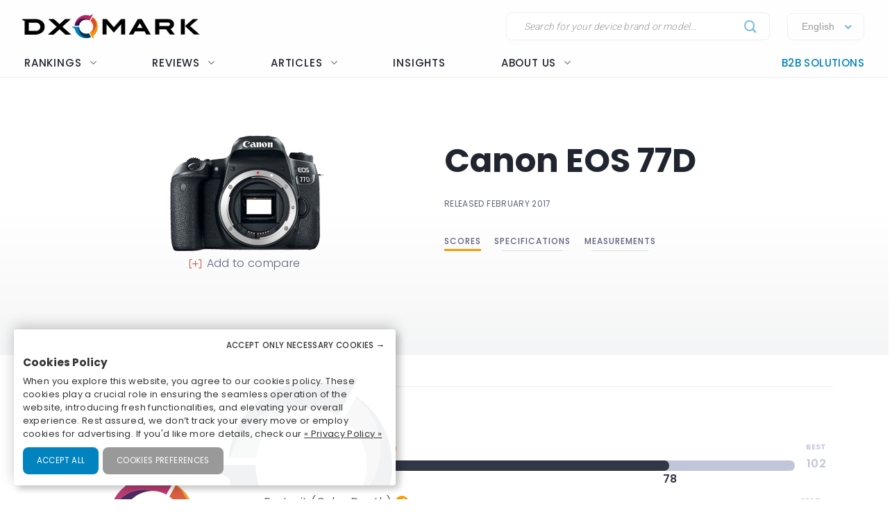

--- FILE ---
content_type: text/html; charset=utf-8
request_url: https://disqus.com/embed/comments/?base=default&f=dxomark&t_u=https%3A%2F%2Fwww.dxomark.com%2FCameras%2FCanon%2FEOS-77D&t_d=Canon%20EOS%2077D%20-%20DXOMARK&t_t=Canon%20EOS%2077D%20-%20DXOMARK&s_o=default&l=en
body_size: 5081
content:
<!DOCTYPE html>

<html lang="en" dir="ltr" class="not-supported type-">

<head>
    <title>Disqus Comments</title>

    
    <meta name="viewport" content="width=device-width, initial-scale=1, maximum-scale=1, user-scalable=no">
    <meta http-equiv="X-UA-Compatible" content="IE=edge"/>

    <style>
        .alert--warning {
            border-radius: 3px;
            padding: 10px 15px;
            margin-bottom: 10px;
            background-color: #FFE070;
            color: #A47703;
        }

        .alert--warning a,
        .alert--warning a:hover,
        .alert--warning strong {
            color: #A47703;
            font-weight: bold;
        }

        .alert--error p,
        .alert--warning p {
            margin-top: 5px;
            margin-bottom: 5px;
        }
        
        </style>
    
    <style>
        
        html, body {
            overflow-y: auto;
            height: 100%;
        }
        

        #error {
            display: none;
        }

        .clearfix:after {
            content: "";
            display: block;
            height: 0;
            clear: both;
            visibility: hidden;
        }

        
    </style>

</head>
<body>
    

    
    <div id="error" class="alert--error">
        <p>We were unable to load Disqus. If you are a moderator please see our <a href="https://docs.disqus.com/help/83/"> troubleshooting guide</a>. </p>
    </div>

    
    <script type="text/json" id="disqus-forumData">{"session":{"canModerate":false,"audienceSyncVerified":false,"canReply":true,"mustVerify":false,"recaptchaPublicKey":"6LfHFZceAAAAAIuuLSZamKv3WEAGGTgqB_E7G7f3","mustVerifyEmail":false},"forum":{"aetBannerConfirmation":null,"founder":"263093849","twitterName":null,"commentsLinkOne":"1 Comment","guidelines":null,"disableDisqusBrandingOnPolls":false,"commentsLinkZero":" ","disableDisqusBranding":false,"id":"dxomark","createdAt":"2017-08-24T04:07:36.011288","category":"Tech","aetBannerEnabled":false,"aetBannerTitle":null,"raw_guidelines":null,"initialCommentCount":null,"votingType":null,"daysUnapproveNewUsers":null,"installCompleted":false,"moderatorBadgeText":"","commentPolicyText":null,"aetEnabled":false,"channel":null,"sort":2,"description":null,"organizationHasBadges":true,"newPolicy":true,"raw_description":null,"customFont":null,"language":"en","adsReviewStatus":1,"commentsPlaceholderTextEmpty":null,"daysAlive":0,"forumCategory":{"date_added":"2016-01-28T01:54:31","id":8,"name":"Tech"},"linkColor":null,"colorScheme":"auto","pk":"5244416","commentsPlaceholderTextPopulated":null,"permissions":{},"commentPolicyLink":null,"aetBannerDescription":null,"favicon":{"permalink":"https://disqus.com/api/forums/favicons/dxomark.jpg","cache":"//a.disquscdn.com/1763052994/images/favicon-default.png"},"name":"www.dxomark.com","commentsLinkMultiple":"{num} Comments","settings":{"threadRatingsEnabled":false,"adsDRNativeEnabled":false,"behindClickEnabled":false,"disable3rdPartyTrackers":true,"adsVideoEnabled":false,"adsProductVideoEnabled":false,"adsPositionBottomEnabled":true,"ssoRequired":false,"contextualAiPollsEnabled":false,"unapproveLinks":true,"adsPositionRecommendationsEnabled":false,"adsEnabled":true,"adsProductLinksThumbnailsEnabled":true,"hasCustomAvatar":false,"organicDiscoveryEnabled":false,"adsProductDisplayEnabled":false,"adsProductLinksEnabled":true,"audienceSyncEnabled":false,"threadReactionsEnabled":false,"linkAffiliationEnabled":false,"adsPositionAiPollsEnabled":false,"disableSocialShare":false,"adsPositionTopEnabled":true,"adsProductStoriesEnabled":false,"sidebarEnabled":false,"adultContent":false,"allowAnonVotes":false,"gifPickerEnabled":false,"mustVerify":true,"badgesEnabled":false,"mustVerifyEmail":true,"allowAnonPost":false,"unapproveNewUsersEnabled":false,"mediaembedEnabled":false,"aiPollsEnabled":false,"userIdentityDisabled":false,"adsPositionPollEnabled":false,"discoveryLocked":false,"validateAllPosts":false,"adsSettingsLocked":false,"isVIP":false,"adsPositionInthreadEnabled":true},"organizationId":3955922,"typeface":"auto","url":"https://www.dxomark.com","daysThreadAlive":0,"avatar":{"small":{"permalink":"https://disqus.com/api/forums/avatars/dxomark.jpg?size=32","cache":"//a.disquscdn.com/1763052994/images/noavatar32.png"},"large":{"permalink":"https://disqus.com/api/forums/avatars/dxomark.jpg?size=92","cache":"//a.disquscdn.com/1763052994/images/noavatar92.png"}},"signedUrl":"https://disq.us/?url=https%3A%2F%2Fwww.dxomark.com&key=H_4hGNPyhmLsIfrhbaVSOQ"}}</script>

    <div id="postCompatContainer"><div class="comment__wrapper"><div class="comment__name clearfix"><img class="comment__avatar" src="https://c.disquscdn.com/uploads/users/9303/2440/avatar92.jpg?1623683359" width="32" height="32" /><strong><a href="">Todd Clustivik</a></strong> &bull; 7 years ago
        </div><div class="comment__content"><p>Nice to see the 77D test results. Thank you. :)</p></div></div><div class="comment__wrapper"><div class="comment__name clearfix"><img class="comment__avatar" src="https://c.disquscdn.com/uploads/users/549/8198/avatar92.jpg?1709875926" width="32" height="32" /><strong><a href="">DrMichaelSBrown</a></strong> &bull; 7 years ago
        </div><div class="comment__content"><p>I decided not to wait for the DXO test results and bought a 77D a year ago.  I'm quite impressed with the sensor.  Being a full frame guy, it takes a lot to impress me.  So strange that DXO still hasn't published sensor test results for either the 77D or the T7i.  They guys on the Canon sites feel DXO is slanted toward Nikon and Sony products, maybe that's the reason.</p></div></div><div class="comment__wrapper"><div class="comment__name clearfix"><img class="comment__avatar" src="https://c.disquscdn.com/uploads/users/9303/2440/avatar92.jpg?1623683359" width="32" height="32" /><strong><a href="">Todd Clustivik</a></strong> &bull; 7 years ago
        </div><div class="comment__content"><p>Yes, it sometimes seems like DXO puts out the results for Sony and Nikon before the cameras are even in the hands of the consumers. Yet nothing for the 77D or T7i. Extremely frustrating. How do you think the IQ from the 77D stacks up to say the 6D full frame?</p></div></div><div class="comment__wrapper"><div class="comment__name clearfix"><img class="comment__avatar" src="https://c.disquscdn.com/uploads/users/549/8198/avatar92.jpg?1709875926" width="32" height="32" /><strong><a href="">DrMichaelSBrown</a></strong> &bull; 7 years ago
        </div><div class="comment__content"><p>It can't really compete with the 6D if you are pushing the limits, but for most purposes like posting images on the web, it works very well.  The image quality and the ability to lift the shadows in Lightroom is far ahead of my previous APS-C camera, the T5i.  I've used it on photoshoots side by side with my 5D3 and nobody can tell the difference in the images when I post them online.  I can see the difference in Lightroom at 1:1.  From what I've heard, the sensor in the 77D and T7i is virtually identical to that in the 80D, so you can look up 80D sensor tests on the web to get an idea of how it compares to other cameras.</p></div></div><div class="comment__wrapper"><div class="comment__name clearfix"><img class="comment__avatar" src="https://c.disquscdn.com/uploads/users/9303/2440/avatar92.jpg?1623683359" width="32" height="32" /><strong><a href="">Todd Clustivik</a></strong> &bull; 7 years ago
        </div><div class="comment__content"><p>Thank you for the reply. Yes I have looked at the 80D sensor results on DXO and they are pretty good, especially for dynamic range. Superior to the 6D and 5D MK3 for dynamic range at base ISO. I just wish they would test the 77D as I don't like to extrapolate results from the data of one camera onto another as processors are often different. The 77D seems to have a far superior autofocus system compared to the 6D. At the moment here in Canada at Henry's you can get the 77D body for $949 and the 6D for $1249. I am trying to make up my mind between them or possibly the Fuji X-T2.</p></div></div><div class="comment__wrapper"><div class="comment__name clearfix"><img class="comment__avatar" src="https://c.disquscdn.com/uploads/users/23699/6248/avatar92.jpg?1519838780" width="32" height="32" /><strong><a href="">Roberto Inovero</a></strong> &bull; 7 years ago
        </div><div class="comment__content"><p>New Canon models launched recently and will be available soon, still no 77D review.</p></div></div><div class="comment__wrapper"><div class="comment__name clearfix"><img class="comment__avatar" src="//a.disquscdn.com/1763052994/images/noavatar92.png" width="32" height="32" /><strong><a href="">Hank Schrader</a></strong> &bull; 7 years ago
        </div><div class="comment__content"><p>The 77d doesn't have a silent shooting mode.</p></div></div><div class="comment__wrapper"><div class="comment__name clearfix"><img class="comment__avatar" src="https://c.disquscdn.com/uploads/users/10614/8829/avatar92.jpg?1399494162" width="32" height="32" /><strong><a href="">Ascrounch</a></strong> &bull; 7 years ago
        </div><div class="comment__content"><p>I agree with comments. 1 year and still not have any results...</p><p>But it's a great camera !</p></div></div><div class="comment__wrapper"><div class="comment__name clearfix"><img class="comment__avatar" src="https://c.disquscdn.com/uploads/users/27904/1299/avatar92.jpg?1517658304" width="32" height="32" /><strong><a href="">Syed Muhammad Mudassir</a></strong> &bull; 7 years ago
        </div><div class="comment__content"><p>Guys 77d was released last year. We are heading for 90d launch in a month or two. Maybe less. If you hold test results of mainstream cameras in this manner, you are doing harm to no one but your own forum. People like me will definitely will sway in favor of other platforms</p></div></div><div class="comment__wrapper"><div class="comment__name clearfix"><img class="comment__avatar" src="https://c.disquscdn.com/uploads/users/26646/7368/avatar92.jpg?1568818487" width="32" height="32" /><strong><a href="">Flo - DXOMARK team</a></strong> &bull; 7 years ago
        </div><div class="comment__content"><p>Hello Syed. Thank you for your comment and your suggestion.  Be sure we transfer your comment about the camera to our team for a future test. More sensors reviews are coming soon. Please stay tuned!</p></div></div><div class="comment__wrapper"><div class="comment__name clearfix"><img class="comment__avatar" src="//a.disquscdn.com/1763052994/images/noavatar92.png" width="32" height="32" /><strong><a href="">Adrian Bacon</a></strong> &bull; 7 years ago
        </div><div class="comment__content"><p>I would have preferred to see this tested and published before the SL2.  This camera has been out for quite a while, where are the test results?</p></div></div><div class="comment__wrapper"><div class="comment__name clearfix"><img class="comment__avatar" src="//a.disquscdn.com/1763052994/images/noavatar92.png" width="32" height="32" /><strong><a href="">Shannon S</a></strong> &bull; 8 years ago
        </div><div class="comment__content"><p>My guess is that the t7i and 77D have been tested already.  The question is why is dxomark holding off on publishing the results.  I won't speculate as to why they haven't as there are to many possibilities.  Every Nikon camera result appears to be posted so this just helps to continue the idea that dxomark is biased somehow in there testing and relaying of information.  Or is it Canon that has asked them not to post the information?  Either way it's frustrating.  I did upgrade the wife's t6i to the 77D and I can tell you first hand the camera produces slightly cleaner image and overall is a decent upgrade if you are staying with a Rebel sized camera.</p></div></div><div class="comment__wrapper"><div class="comment__name clearfix"><img class="comment__avatar" src="https://c.disquscdn.com/uploads/users/26646/7368/avatar92.jpg?1568818487" width="32" height="32" /><strong><a href="">Flo - DXOMARK team</a></strong> &bull; 8 years ago
        </div><div class="comment__content"><p>Hello Shannon. We try and test as many cameras and devices as possible but for various reasons we cannot communicate our testing roadmap in advance. And given our limited ressources we cannot publish all the sensors of the market. Be sure that DxOMark is an independent company with no preferences for any specific  equipment makers. We have designed our DxOMark scoring system with one obsession: develop and implement a robust test protocol which can be accurately repeated time after time, and thus all devices we test are treated the same way.</p></div></div><div class="comment__wrapper"><div class="comment__name clearfix"><img class="comment__avatar" src="https://c.disquscdn.com/uploads/users/9303/2440/avatar92.jpg?1623683359" width="32" height="32" /><strong><a href="">Todd Clustivik</a></strong> &bull; 8 years ago
        </div><div class="comment__content"><p>I think it's highly unlikely Canon would ask them not to publish test results. It's a bit of a mystery as to why they are dragging their feet on this one, especially since the recent DXO results from the SL2 show much improved dynamic range over the previous sensor.</p></div></div><div class="comment__wrapper"><div class="comment__name clearfix"><img class="comment__avatar" src="https://c.disquscdn.com/uploads/users/9303/2440/avatar92.jpg?1623683359" width="32" height="32" /><strong><a href="">Todd Clustivik</a></strong> &bull; 8 years ago
        </div><div class="comment__content"><p>Okay, this is getting frustrating. What is the hold up with this test? This camera has been out for a while now.</p></div></div><div class="comment__wrapper"><div class="comment__name clearfix"><img class="comment__avatar" src="https://c.disquscdn.com/uploads/users/18569/3063/avatar92.jpg?1602786381" width="32" height="32" /><strong><a href="">Andrea Mugnano</a></strong> &bull; 8 years ago
        </div><div class="comment__content"><p>I'm waiting the scores too! Please you've already  done  the 200d which was released later</p></div></div><div class="comment__wrapper"><div class="comment__name clearfix"><img class="comment__avatar" src="https://c.disquscdn.com/uploads/users/25999/9790/avatar92.jpg?1535720367" width="32" height="32" /><strong><a href="">Luis Garrido Marín</a></strong> &bull; 8 years ago
        </div><div class="comment__content"><p>still waiting for the test!! =)</p></div></div><div class="comment__wrapper"><div class="comment__name clearfix"><img class="comment__avatar" src="//a.disquscdn.com/1763052994/images/noavatar92.png" width="32" height="32" /><strong><a href="">Andrey kuznetsov</a></strong> &bull; 8 years ago
        </div><div class="comment__content"><p>when will the test canon eos 77d?</p></div></div></div>


    <div id="fixed-content"></div>

    
        <script type="text/javascript">
          var embedv2assets = window.document.createElement('script');
          embedv2assets.src = 'https://c.disquscdn.com/embedv2/latest/embedv2.js';
          embedv2assets.async = true;

          window.document.body.appendChild(embedv2assets);
        </script>
    



    
</body>
</html>
